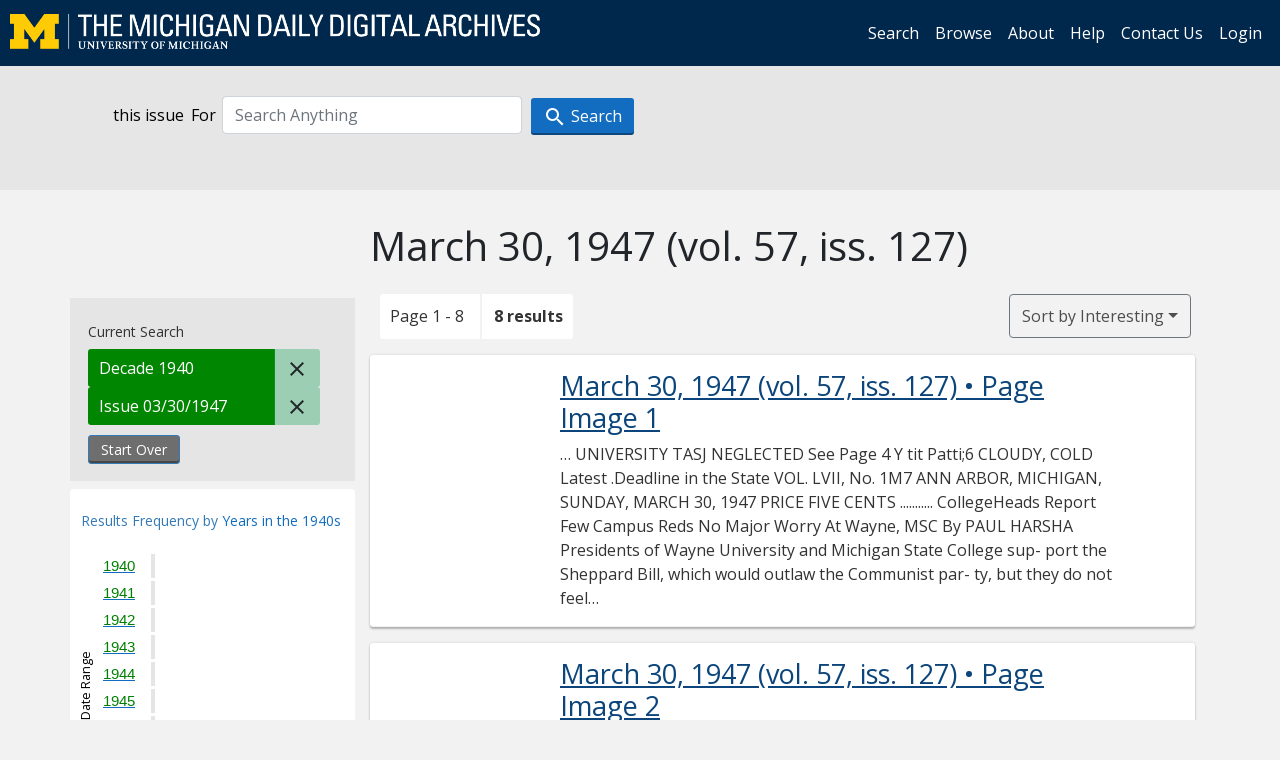

--- FILE ---
content_type: text/html; charset=utf-8
request_url: https://digital.bentley.umich.edu/midaily/search?f%5Bdate_issued_yyyy10_ti%5D%5B%5D=1940&f%5Bissue_identifier%5D%5B%5D=mdp.39015071756204-1947-03-30-1&sort=relevance
body_size: 7391
content:
<!DOCTYPE html>
<html lang="en" class="no-js">
  <head>
    <meta charset="utf-8">
    <meta http-equiv="Content-Type" content="text/html; charset=utf-8">

    <!-- Mobile viewport optimization h5bp.com/ad -->
    <meta name="HandheldFriendly" content="True">
    <meta name="viewport" content="width=device-width,initial-scale=1.0">
    
    <!-- Internet Explorer use the highest version available -->
    <meta http-equiv="X-UA-Compatible" content="IE=edge">

    <!-- Mobile IE allows us to activate ClearType technology for smoothing fonts for easy reading -->
    <!--[if IEMobile]>
      <meta http-equiv="cleartype" content="on">
    <![endif]-->

    <title>Decade: 1940 / Issue: mdp.39015071756204-1947-03-30-1 - Michigan Daily Digital Archives - Search Results</title>
    <link rel="icon" type="image/x-icon" href="/assets/favicon-06b0ea96dea0d0e5709c1ccef65ee98f6f9ee8eeb905f9bbcfcf386834c38d1a.ico" />
    <link rel="stylesheet" href="/assets/application-9b180a90bafde13c49d0fa6d3ff721feaed3d25a6d25087304d9a6b4df9e1053.css" media="all" />
    <script src="/assets/application-0aa47976aed52750af4366be76e74a1d988e2dcc6a3675f15dc5acb94c4d7957.js"></script>

    <meta name="csrf-param" content="authenticity_token" />
<meta name="csrf-token" content="apE0BxUrVDKWNdxbXzot-8-zQdp5fhwVA2UT3PD-nClFk_G0dyTKyoaV3bcfMc-fTcs7SxECopSuzXxTNBi-Ug" />
    
      <link rel="repository" href="https://quod.lib.umich.edu/cgi/i/image/api/" />
  <link rel="alternate" type="application/rss+xml" title="RSS for results" href="/midaily/search.rss?f%5Bdate_issued_yyyy10_ti%5D%5B%5D=1940&amp;f%5Bissue_identifier%5D%5B%5D=mdp.39015071756204-1947-03-30-1&amp;sort=relevance" />
  <link rel="alternate" type="application/atom+xml" title="Atom for results" href="/midaily/search.atom?f%5Bdate_issued_yyyy10_ti%5D%5B%5D=1940&amp;f%5Bissue_identifier%5D%5B%5D=mdp.39015071756204-1947-03-30-1&amp;sort=relevance" />


    <!-- Le HTML5 shim, for IE6-8 support of HTML5 elements -->
    <!--[if lt IE 9]>
      <script src="//html5shim.googlecode.com/svn/trunk/html5.js"></script>
    <![endif]-->

    <link href="https://fonts.googleapis.com/css?family=Open+Sans:400,700" rel="stylesheet">

    <script>(function(w,d,s,l,i){w[l]=w[l]||[];w[l].push({'gtm.start':
    new Date().getTime(),event:'gtm.js'});var f=d.getElementsByTagName(s)[0],
    j=d.createElement(s),dl=l!='dataLayer'?'&l='+l:'';j.async=true;j.src=
    'https://www.googletagmanager.com/gtm.js?id='+i+dl;f.parentNode.insertBefore(j,f);
    })(window,document,'script','dataLayer','GTM-WBJ7G26');</script>

  </head>
  <body class="blacklight-catalog blacklight-catalog-index" >

    <nav class="navbar navbar-expand-lg navbar-dark align-items-center" id="header-navbar" style="gap: 1rem;">
  <div class="d-flex flex-column flex-lg-row flex-grow-1" data-class="collapse navbar-collapse">
    <a class="navbar-brand" href="https://digital.bentley.umich.edu/midaily"><img alt="The Michigan Daily Digital Archives" height="35" style="margin-top: -8px" src="/assets/The-Michigan-Daily-Digital-Archive-Header-Graphic-97ff19d10db46c81cc6a22da618a557b5a6fcd4d8ec404269d7ae0e05aee4546.png" /></a>
      <ul id="skip">
    <li><a href="#content">Skip to results</a></li>
    <li><a href="#search-navbar">Skip to search form</a></li>
    <li><a href="#sidebar">Skip to search results filters</a></li>
</ul>


    <div class="collapse navbar-collapse justify-content-end" id="user-util-collapse">
        <ul class="navbar-nav flex-direction-row justify-content-end">
    <li class="nav-item"><a class="nav-link" href="/midaily/search">Search</a></li>

    <li class="nav-item"><a class="nav-link" href="/midaily/browse">Browse</a></li>
    <li class="nav-item"><a class="nav-link" href="/midaily/donors">About</a></li>
    <li class="nav-item"><a class="nav-link" href="/midaily/how_to_search">Help</a></li>
    <li class="nav-item"><a class="nav-link" href="https://umich.qualtrics.com/jfe/form/SV_8qx7Ino9hw7LSQu?publication=midaily" referrerpolicy="unsafe-url">Contact Us</a></li>

        <li class="nav-item">
          <a class="nav-link" href="/login_info">Login</a>
        </li>

  </ul>

    </div>
  </div>
  <button class="navbar-toggler align-self-start" type="button" data-toggle="collapse" data-target="#user-util-collapse" aria-controls="navbarTogglerDemo01" aria-expanded="false" aria-label="Toggle navigation">
    <span class="navbar-toggler-icon"></span>
  </button>
</nav>




  <div id="search-navbar" class="navbar navbar-default p-0" role="navigation">
    
<div class="container-fluid site-search" aria-live="polite">
  <div class="row">
    <form role="search" class="form-horizontal site-search-form" action="https://digital.bentley.umich.edu/midaily/search" accept-charset="UTF-8" method="get">
      <input type="hidden" name="f[date_issued_yyyy10_ti][]" value="1940" autocomplete="off" />
<input type="hidden" name="f[issue_identifier][]" value="mdp.39015071756204-1947-03-30-1" autocomplete="off" />
<input type="hidden" name="sort" value="relevance" autocomplete="off" />
<input type="hidden" name="publication" value="midaily" autocomplete="off" />      
      <input type="hidden" name="search_field" id="search_field" value="all_fields" autocomplete="off" />
      <div class="form-group">
        <div class="col-xs-12">
            <span>this issue</span>
          <span class="q-block">
            <label for="q" class="control-label search-label for-label">For</label>
            <input type="text" name="q" id="q" placeholder="Search Anything" class="form-control" />
            <!-- <button class="btn btn-primary btn-lg">Search </button> -->
            <button type="submit" class="btn btn-action btn-primary" xid="search">
              <span class="icon_search icon_16px"></span>
              <span class="hidden icon_rotate_right icon_16px glyphicon-refresh-animate"></span> 
              <span class="submit-search-text">Search</span>
            </button>
          </span>
        </div>
      </div>
</form>  </div>
</div>


  </div>


    <div id="blacklight-modal" class="modal fade" tabindex="-1" role="dialog" aria-hidden="true" data-turbo="false">
  <div class="modal-dialog modal-lg" role="document">
    <div class="modal-content">
    </div>
  </div>
</div>


    <main class="py-3">
        <div class="container">

        <div class="row">
          <div class="col-md-9 offset-md-3 col-sm-8 offset-sm-4 col-xs-12 mt-3">
            <h1>    March 30, 1947<span class='hidden-xs'> (vol. 57, iss. 127)</span>
</h1>
          </div>
        </div>

      <div class="row">
        



<div id="sidebar" class="col-md-3 col-sm-4 col-xs-12">
    <div id="appliedParams" class="clearfix constraints-container">
    <span class="constraints-label">Current Search</span>

    
<span class="btn-group appliedFilter constraint filter filter-date_issued_yyyy10_ti">
  <span class="constraint-value btn btn-sm btn-default btn-disabled">
      <span class="filterName">Decade</span>
        <span class="filterValue" title="1940">1940</span>
  </span>

    <a class="btn btn-default btn-sm remove remove-param" href="/midaily/search?f%5Bissue_identifier%5D%5B%5D=mdp.39015071756204-1947-03-30-1&amp;sort=relevance"><span class="icon_close icon_16px"></span><span class="sr-only">Remove constraint Decade: 1940</span></a>
</span>

<span class="btn-group appliedFilter constraint filter filter-issue_identifier">
  <span class="constraint-value btn btn-sm btn-default btn-disabled">
      <span class="filterName">Issue</span>
          03/30/1947
  </span>

    <a class="btn btn-default btn-sm remove remove-param" href="/midaily/search?f%5Bdate_issued_yyyy10_ti%5D%5B%5D=1940&amp;sort=relevance"><span class="icon_close icon_16px"></span><span class="sr-only">Remove constraint Issue: mdp.39015071756204-1947-03-30-1</span></a>
</span>
    <div>
      <a class="catalog_startOverLink btn btn-text" id="startOverLink" href="/midaily/search">Start Over</a>
    </div>
  </div>      
 

  <div id="searchGraph" class="clearfix">
    <h2 class="sr-only">Explore by Years in the 1940s</h2>
    <span 
    id="graph_data" 
    class="hidden" 
    data-chart-title="Years in the 1940s" 
    data-highest-col="8" 
    data-lowest-col="8"      
    data-facet-key="date_issued_yyyy_ti"      
    data-col-names="1940, 1941, 1942, 1943, 1944, 1945, 1946, 1947, 1948, 1949" 
    data-col-values="0, 0, 0, 0, 0, 0, 0, 8, 0, 0"  
    data-col-links="#, #, #, #, #, #, #, /midaily/search?f%5Bdate_issued_yyyy10_ti%5D%5B%5D=1940&amp;f%5Bdate_issued_yyyy_ti%5D%5B%5D=1947&amp;f%5Bissue_identifier%5D%5B%5D=mdp.39015071756204-1947-03-30-1&amp;sort=relevance, #, #" 
    ></span>
    
  <h3><span class="result-requency-by">Results Frequency by </span><span class="result-frequency-by-range">Years in the 1940s</span></h3>
  <div id="hit_chart_frame">
    <span id="y-axis-title">Date Range</span>
    <span id="x-axis-title">Pages with Results</span>
    <!-- line bar -->
  </div>
    <span id="hit_instructions">The graph is meant to give a relative scale of results. Hover over labels to see number of results.</span>
</div>
    <div id="facets" class="facets sidenav facets-toggleable-md">
  <div class="facets-header">
    <h2 class="facets-heading">Filter by Date Range Facet</h2>

    <button class="navbar-toggler navbar-toggler-right" type="button" data-toggle="collapse" data-target="#facet-panel-collapse" data-bs-toggle="collapse" data-bs-target="#facet-panel-collapse" aria-controls="facet-panel-collapse" aria-expanded="false" aria-label="Toggle facets">
      <span class="navbar-toggler-icon"></span>
</button>  </div>

  <div id="facet-panel-collapse" class="facets-collapse collapse">
      <div class="card facet-limit blacklight-issue_sequence_field ">
  <h3 class="card-header p-0 facet-field-heading" id="facet-issue_sequence_field-header">
    <button
      type="button"
      class="btn w-100 d-block btn-block p-2 text-start text-left collapse-toggle "
      data-toggle="collapse"
      data-bs-toggle="collapse"
      data-target="#facet-issue_sequence_field"
      data-bs-target="#facet-issue_sequence_field"
      aria-expanded="true"
      arial-controls="facet-issue_sequence_field"
    >
          On Page

    </button>
  </h3>
  <div id="facet-issue_sequence_field" role="region" aria-labelledby="facet-issue_sequence_field-header" class="panel-collapse facet-content collapse show">
    <div class="card-body">
              
    <ul class="facet-values list-unstyled">
      <li><span class="facet-label"><a class="facet-select" rel="nofollow" href="/midaily/search?f%5Bdate_issued_yyyy10_ti%5D%5B%5D=1940&amp;f%5Bissue_identifier%5D%5B%5D=mdp.39015071756204-1947-03-30-1&amp;f%5Bissue_sequence_field%5D%5B%5D=issue_sequence_1&amp;sort=relevance">Front Page</a></span><span title="Number of records" class="facet-count">1</span></li>
    </ul>




    </div>
  </div>
</div>

<div class="card facet-limit blacklight-date_issued_yyyy10_ti facet-limit-active">
  <h3 class="card-header p-0 facet-field-heading" id="facet-date_issued_yyyy10_ti-header">
    <button
      type="button"
      class="btn w-100 d-block btn-block p-2 text-start text-left collapse-toggle "
      data-toggle="collapse"
      data-bs-toggle="collapse"
      data-target="#facet-date_issued_yyyy10_ti"
      data-bs-target="#facet-date_issued_yyyy10_ti"
      aria-expanded="true"
      arial-controls="facet-date_issued_yyyy10_ti"
    >
          Decade

    </button>
  </h3>
  <div id="facet-date_issued_yyyy10_ti" role="region" aria-labelledby="facet-date_issued_yyyy10_ti-header" class="panel-collapse facet-content collapse show">
    <div class="card-body">
              
    <ul class="facet-values list-unstyled">
      <li><span class="facet-label"><span class="selected">1940</span><a class="remove" href="/midaily/search?f%5Bissue_identifier%5D%5B%5D=mdp.39015071756204-1947-03-30-1&amp;sort=relevance"><span class="fa fa-close"></span><span class="sr-only">remove facet limit 1940</span></a></span><span title="Number of records" class="selected facet-count">8</span></li>
    </ul>




    </div>
  </div>
</div>

<div class="card facet-limit blacklight-date_issued_yyyy_ti ">
  <h3 class="card-header p-0 facet-field-heading" id="facet-date_issued_yyyy_ti-header">
    <button
      type="button"
      class="btn w-100 d-block btn-block p-2 text-start text-left collapse-toggle collapsed"
      data-toggle="collapse"
      data-bs-toggle="collapse"
      data-target="#facet-date_issued_yyyy_ti"
      data-bs-target="#facet-date_issued_yyyy_ti"
      aria-expanded="false"
      arial-controls="facet-date_issued_yyyy_ti"
    >
          Year

    </button>
  </h3>
  <div id="facet-date_issued_yyyy_ti" role="region" aria-labelledby="facet-date_issued_yyyy_ti-header" class="panel-collapse facet-content collapse ">
    <div class="card-body">
              
    <ul class="facet-values list-unstyled">
      <li><span class="facet-label"><a class="facet-select" rel="nofollow" href="/midaily/search?f%5Bdate_issued_yyyy10_ti%5D%5B%5D=1940&amp;f%5Bdate_issued_yyyy_ti%5D%5B%5D=1947&amp;f%5Bissue_identifier%5D%5B%5D=mdp.39015071756204-1947-03-30-1&amp;sort=relevance">1947</a></span><span title="Number of records" class="facet-count">8</span></li>
    </ul>




    </div>
  </div>
</div>

<div class="card facet-limit blacklight-date_issued_mm_ti ">
  <h3 class="card-header p-0 facet-field-heading" id="facet-date_issued_mm_ti-header">
    <button
      type="button"
      class="btn w-100 d-block btn-block p-2 text-start text-left collapse-toggle collapsed"
      data-toggle="collapse"
      data-bs-toggle="collapse"
      data-target="#facet-date_issued_mm_ti"
      data-bs-target="#facet-date_issued_mm_ti"
      aria-expanded="false"
      arial-controls="facet-date_issued_mm_ti"
    >
          Month

    </button>
  </h3>
  <div id="facet-date_issued_mm_ti" role="region" aria-labelledby="facet-date_issued_mm_ti-header" class="panel-collapse facet-content collapse ">
    <div class="card-body">
              
    <ul class="facet-values list-unstyled">
      <li><span class="facet-label"><a class="facet-select" rel="nofollow" href="/midaily/search?f%5Bdate_issued_mm_ti%5D%5B%5D=3&amp;f%5Bdate_issued_yyyy10_ti%5D%5B%5D=1940&amp;f%5Bissue_identifier%5D%5B%5D=mdp.39015071756204-1947-03-30-1&amp;sort=relevance">March</a></span><span title="Number of records" class="facet-count">8</span></li>
    </ul>




    </div>
  </div>
</div>

<div class="card facet-limit blacklight-date_issued_dd_ti ">
  <h3 class="card-header p-0 facet-field-heading" id="facet-date_issued_dd_ti-header">
    <button
      type="button"
      class="btn w-100 d-block btn-block p-2 text-start text-left collapse-toggle collapsed"
      data-toggle="collapse"
      data-bs-toggle="collapse"
      data-target="#facet-date_issued_dd_ti"
      data-bs-target="#facet-date_issued_dd_ti"
      aria-expanded="false"
      arial-controls="facet-date_issued_dd_ti"
    >
          Day

    </button>
  </h3>
  <div id="facet-date_issued_dd_ti" role="region" aria-labelledby="facet-date_issued_dd_ti-header" class="panel-collapse facet-content collapse ">
    <div class="card-body">
              
    <ul class="facet-values list-unstyled">
      <li><span class="facet-label"><a class="facet-select" rel="nofollow" href="/midaily/search?f%5Bdate_issued_dd_ti%5D%5B%5D=30&amp;f%5Bdate_issued_yyyy10_ti%5D%5B%5D=1940&amp;f%5Bissue_identifier%5D%5B%5D=mdp.39015071756204-1947-03-30-1&amp;sort=relevance">30</a></span><span title="Number of records" class="facet-count">8</span></li>
    </ul>




    </div>
  </div>
</div>

</div></div>


</div>

<div id="content" class="col-md-9 col-sm-8 col-xs-12 activate-highlighting">
  
    <h2 class="sr-only top-content-title"><span class="translation_missing" title="translation missing: en.blacklight.search.search_results_header">Search Results Header</span></h2>






<div id="sortAndPerPage">
  <section class="pagination">
      <div class="page_links">
      <span class="page_entries">
        <span class="pages-box">Page 1 - 8</span> <span class="results-box hidden-xs">8 results</span>
      </span>
    </div> 

</section>

  <div class="search-widgets">
        <div id="sort-dropdown" class="btn-group sort-dropdown">
  <button name="button" type="submit" class="btn btn-outline-secondary dropdown-toggle" aria-expanded="false" data-toggle="dropdown" data-bs-toggle="dropdown">Sort<span class="d-none d-sm-inline"> by Interesting</span><span class="caret"></span></button>

  <div class="dropdown-menu" role="menu">
      <a class="dropdown-item active" role="menuitem" aria-current="page" href="/midaily/search?f%5Bdate_issued_yyyy10_ti%5D%5B%5D=1940&amp;f%5Bissue_identifier%5D%5B%5D=mdp.39015071756204-1947-03-30-1&amp;sort=relevance">Interesting</a>
      <a class="dropdown-item " role="menuitem" href="/midaily/search?f%5Bdate_issued_yyyy10_ti%5D%5B%5D=1940&amp;f%5Bissue_identifier%5D%5B%5D=mdp.39015071756204-1947-03-30-1&amp;sort=date_issued_dt+desc%2C+issue_no_t_sort+asc%2C+issue_sequence+asc">Latest Date</a>
      <a class="dropdown-item " role="menuitem" href="/midaily/search?f%5Bdate_issued_yyyy10_ti%5D%5B%5D=1940&amp;f%5Bissue_identifier%5D%5B%5D=mdp.39015071756204-1947-03-30-1&amp;sort=date_issued_dt+asc%2C+issue_no_t_sort+asc%2C+issue_sequence+asc">Earliest Date</a>
  </div>
</div>



</div>
</div>

<h2 class="sr-only">Search Results</h2>

  <div id="documents" class="documents-list container-fluid">
  <article class="row document" data-words="[]" data-identifier="bhl_midaily:mdp.39015071756204-00000263:WORDS00000263">
    <span class="row-thumbnail" aria-hidden="true" tabindex="-1">
        <a tabindex="-1" class="thumbnail loading" data-min-width="150" data-min-height="194" aria-describedby="_mdp.39015071756204-00000263" href="/midaily/mdp.39015071756204/263"><img data-src="https://quod.lib.umich.edu/cgi/i/image/api/tile/bhl_midaily:mdp.39015071756204-00000263:IMG00000263/full/150,/0/default.jpg" tabindex="-1" aria-hidden="true" alt="image of March 30, 1947 - number 1" /></a>
    </span>
    <div class="row-article-text">
        <a href="/midaily/mdp.39015071756204/263">
    <h3 id="_mdp.39015071756204-00000263">
        March 30, 1947
        <span class="subtitle">
            (vol. 57, iss. 127)
            &#8226; Page Image 1</span>
    </h3>
</a>

<p>&#8230; UNIVERSITY TASJ NEGLECTED See Page 4  Y  tit  Patti;6  CLOUDY, COLD  Latest .Deadline in the State  VOL. LVII, No. 1M7  ANN ARBOR, MICHIGAN, SUNDAY, MARCH 30, 1947  PRICE FIVE CENTS  ...........  CollegeHeads Report Few Campus Reds No Major Worry At Wayne, MSC By PAUL HARSHA Presidents of Wayne University and Michigan State College sup- port the Sheppard Bill, which would outlaw the Communist par- ty, but they do not feel that Com- munism i...&#8230;</p>

    </div>

</article>
    <article class="row document" data-words="[]" data-identifier="bhl_midaily:mdp.39015071756204-00000264:WORDS00000264">
    <span class="row-thumbnail" aria-hidden="true" tabindex="-1">
        <a tabindex="-1" class="thumbnail loading" data-min-width="150" data-min-height="193" aria-describedby="_mdp.39015071756204-00000264" href="/midaily/mdp.39015071756204/264"><img data-src="https://quod.lib.umich.edu/cgi/i/image/api/tile/bhl_midaily:mdp.39015071756204-00000264:IMG00000264/full/150,/0/default.jpg" tabindex="-1" aria-hidden="true" alt="image of March 30, 1947 - number 2" /></a>
    </span>
    <div class="row-article-text">
        <a href="/midaily/mdp.39015071756204/264">
    <h3 id="_mdp.39015071756204-00000264">
        March 30, 1947
        <span class="subtitle">
            (vol. 57, iss. 127)
            &#8226; Page Image 2</span>
    </h3>
</a>

<p>&#8230;TWO  THE MICHIGAN DAIL  SUNDAY, MARCH '00, 1947  DAILY OFFICIAL BULLETIN  Secrtary' s Office on or befoe mathematics. biological sciences,  publication in The Daily Official Bulletin is constructive nzotice to all rnembers of the University. Notices for the Bulletin ,;hould be sent in typewritten forin to the office of the Assistant to the President, Room 1021 Angell hall, by 3:00 p.mn. on the day preceding publication (11:00 a~m. Sat- urday...&#8230;</p>

    </div>

</article>
    <article class="row document" data-words="[]" data-identifier="bhl_midaily:mdp.39015071756204-00000265:WORDS00000265">
    <span class="row-thumbnail" aria-hidden="true" tabindex="-1">
        <a tabindex="-1" class="thumbnail loading" data-min-width="150" data-min-height="194" aria-describedby="_mdp.39015071756204-00000265" href="/midaily/mdp.39015071756204/265"><img data-src="https://quod.lib.umich.edu/cgi/i/image/api/tile/bhl_midaily:mdp.39015071756204-00000265:IMG00000265/full/150,/0/default.jpg" tabindex="-1" aria-hidden="true" alt="image of March 30, 1947 - number 3" /></a>
    </span>
    <div class="row-article-text">
        <a href="/midaily/mdp.39015071756204/265">
    <h3 id="_mdp.39015071756204-00000265">
        March 30, 1947
        <span class="subtitle">
            (vol. 57, iss. 127)
            &#8226; Page Image 3</span>
    </h3>
</a>

<p>&#8230; , MARCH 3, 1947  THE MICTITGAN fATLY  FACE  WILLOW AIRPORT: Engineers Will Display Jet Propulsion Advances  The public will get a good close look at some of the most signifi- cant developments in the field of jet propulsion on April 18 when the aeronautical engineering de- partment throws open its Willow Run facilities in connection with the Engineering Open House. Several jet power units -the I-40 turbo-jet, used on the Army's P-80 Shooting ...&#8230;</p>

    </div>

</article>
    <article class="row document" data-words="[]" data-identifier="bhl_midaily:mdp.39015071756204-00000266:WORDS00000266">
    <span class="row-thumbnail" aria-hidden="true" tabindex="-1">
        <a tabindex="-1" class="thumbnail loading" data-min-width="150" data-min-height="193" aria-describedby="_mdp.39015071756204-00000266" href="/midaily/mdp.39015071756204/266"><img data-src="https://quod.lib.umich.edu/cgi/i/image/api/tile/bhl_midaily:mdp.39015071756204-00000266:IMG00000266/full/150,/0/default.jpg" tabindex="-1" aria-hidden="true" alt="image of March 30, 1947 - number 4" /></a>
    </span>
    <div class="row-article-text">
        <a href="/midaily/mdp.39015071756204/266">
    <h3 id="_mdp.39015071756204-00000266">
        March 30, 1947
        <span class="subtitle">
            (vol. 57, iss. 127)
            &#8226; Page Image 4</span>
    </h3>
</a>

<p>&#8230;IE FOUR  THE MICHIGAN DAILY  SUNDAY, MARCH 30, 1947  University Task Neglected  A MODERN UNIVERSITY has three main tasks to perform in fulfilling its obli- gations as an institution. The three tasks may actually be summarized under one comprehensive duty: a university must train its students to play their role in modern society. But to reach a thorough under- standing of this larger job, one must have a clear picture in his mind of the more ...&#8230;</p>

    </div>

</article>
    <article class="row document" data-words="[]" data-identifier="bhl_midaily:mdp.39015071756204-00000267:WORDS00000267">
    <span class="row-thumbnail" aria-hidden="true" tabindex="-1">
        <a tabindex="-1" class="thumbnail loading" data-min-width="150" data-min-height="193" aria-describedby="_mdp.39015071756204-00000267" href="/midaily/mdp.39015071756204/267"><img data-src="https://quod.lib.umich.edu/cgi/i/image/api/tile/bhl_midaily:mdp.39015071756204-00000267:IMG00000267/full/150,/0/default.jpg" tabindex="-1" aria-hidden="true" alt="image of March 30, 1947 - number 5" /></a>
    </span>
    <div class="row-article-text">
        <a href="/midaily/mdp.39015071756204/267">
    <h3 id="_mdp.39015071756204-00000267">
        March 30, 1947
        <span class="subtitle">
            (vol. 57, iss. 127)
            &#8226; Page Image 5</span>
    </h3>
</a>

<p>&#8230; PVi0AY, MARCH 30, 1947  rT "HE MICHIGAN DAILY  PAGE  U U  Krupa's Orchestra Chosen To Play for IFC Ball May 2 Tickets Restricted Decorations will include a 14- To Affiliated Men tall Greek warrior in each b bearing the letters of each Gene Krupa and his orchestra ternity. Ticket sales for the Ball wi have ben chosen to pafor telimited to affiliated men. Tii _rsixteenth annual Interfraternity lillie dtrfibuated throughc Ball to be held from ...&#8230;</p>

    </div>

</article>
    <article class="row document" data-words="[]" data-identifier="bhl_midaily:mdp.39015071756204-00000268:WORDS00000268">
    <span class="row-thumbnail" aria-hidden="true" tabindex="-1">
        <a tabindex="-1" class="thumbnail loading" data-min-width="150" data-min-height="193" aria-describedby="_mdp.39015071756204-00000268" href="/midaily/mdp.39015071756204/268"><img data-src="https://quod.lib.umich.edu/cgi/i/image/api/tile/bhl_midaily:mdp.39015071756204-00000268:IMG00000268/full/150,/0/default.jpg" tabindex="-1" aria-hidden="true" alt="image of March 30, 1947 - number 6" /></a>
    </span>
    <div class="row-article-text">
        <a href="/midaily/mdp.39015071756204/268">
    <h3 id="_mdp.39015071756204-00000268">
        March 30, 1947
        <span class="subtitle">
            (vol. 57, iss. 127)
            &#8226; Page Image 6</span>
    </h3>
</a>

<p>&#8230;PAGE SIX  THE MICHIGAN DAILY  SUNDAY, MARCH 30, 1947  1 14  CAMPUS HIGHLIGHTS  Lane Hall Talk ... Dr. Martin J. Wyngarden, head of the Old Testament Departme 1t of Calvin College, Grand Rapids, will address the Michigan Christ- ian Fellowship on the subject "The Old Testament Witness of Christ" at 4:30 p.m. today in Lane Hall. Dr. Wyngarden, graduate of Calvin Seminary, has studied at Princeton, Yale and the Univer- sity of Philadelphia. He ...&#8230;</p>

    </div>

</article>
    <article class="row document" data-words="[]" data-identifier="bhl_midaily:mdp.39015071756204-00000269:WORDS00000269">
    <span class="row-thumbnail" aria-hidden="true" tabindex="-1">
        <a tabindex="-1" class="thumbnail loading" data-min-width="150" data-min-height="194" aria-describedby="_mdp.39015071756204-00000269" href="/midaily/mdp.39015071756204/269"><img data-src="https://quod.lib.umich.edu/cgi/i/image/api/tile/bhl_midaily:mdp.39015071756204-00000269:IMG00000269/full/150,/0/default.jpg" tabindex="-1" aria-hidden="true" alt="image of March 30, 1947 - number 7" /></a>
    </span>
    <div class="row-article-text">
        <a href="/midaily/mdp.39015071756204/269">
    <h3 id="_mdp.39015071756204-00000269">
        March 30, 1947
        <span class="subtitle">
            (vol. 57, iss. 127)
            &#8226; Page Image 7</span>
    </h3>
</a>

<p>&#8230; MARCH 30, 1947  _ n THE. MICHICAA DAILY  PAGE  THE MICHIGAN DAILY 0  CSA3i Q  Wolverines Ta] Weinberg Wins Century ForSecondNational T itle Verdeur Sets 200-yard Breastroke Marl To Defeat Miehigan Swimmer Bob Sohl  ke Second in Swi eet Detroit Evens Series  i  I I I I I s  By The Associated Press SEATTLE, Wash.-March 29- It was the same old story of too many divers tonight, as Ohio State retained their NCAA swimming championship by defeating ...&#8230;</p>

    </div>

</article>
    <article class="row document" data-words="[]" data-identifier="bhl_midaily:mdp.39015071756204-00000270:WORDS00000270">
    <span class="row-thumbnail" aria-hidden="true" tabindex="-1">
        <a tabindex="-1" class="thumbnail loading" data-min-width="150" data-min-height="193" aria-describedby="_mdp.39015071756204-00000270" href="/midaily/mdp.39015071756204/270"><img data-src="https://quod.lib.umich.edu/cgi/i/image/api/tile/bhl_midaily:mdp.39015071756204-00000270:IMG00000270/full/150,/0/default.jpg" tabindex="-1" aria-hidden="true" alt="image of March 30, 1947 - number 8" /></a>
    </span>
    <div class="row-article-text">
        <a href="/midaily/mdp.39015071756204/270">
    <h3 id="_mdp.39015071756204-00000270">
        March 30, 1947
        <span class="subtitle">
            (vol. 57, iss. 127)
            &#8226; Page Image 8</span>
    </h3>
</a>

<p>&#8230;TI MICHIGAN DAILY  SUNRAY, MARCH 30, 1947  .. . . . . . . . . . . ... . . .. ... . ..... . . . . . . .. . . . . . . . . . . . . . . . . .  A FACULTY FOR KNOWING: Humphreys To Seek Milder Climiate  EDITOR'S NOTE: This is the 19th very Tuesday through the exten- in a series of weekly articles on facul- eeyTedytruhteetn ty personalities. lion service in Grand Rapids. Although Prof. Humphreys is By FRED SCHOTT ,perhaps best known to students for ...&#8230;</p>

    </div>

</article>
    
</div>





    <script>
      // have to loop through all these else not all the paragraphs are shaved?
      $(".row-article-text p").each(function() {
        $(this).shave(150);
      })
    </script>
</div>
<a id="back-to-top" href="#" class="btn btn-primary btn-lg back-to-top" 
  role="button" title="Back to Top" data-toggle="tooltip" data-placement="top">
  <i class="icon_keyboard_arrow_up icon_16px" aria-hidden="true"></i> <span class="back-to-top-text">Back to Top</span>
</a> 


      </div>

    </div>

    </main>

    <footer data-class="navbar ">
    <div class="navbar container-fluid">
        <ul class="navbar-nav">
            <li class="nav-item"><a class="nav-link" href="/midaily/how_to_search">Help</a></li>
            <li class="nav-item"><a class="nav-link" href="/midaily">Home</a></li>
        </ul>
    </div>
    <div class="container-fluid copyright">
        <div class="col-md-12 py-1 px-0">
            <p>
                <span>&copy; 2026 <a href="http://www.regents.umich.edu">Regents of the University of Michigan</a></span>
            </p>
        </div>
    </div>
</footer>


  </body>
</html>

